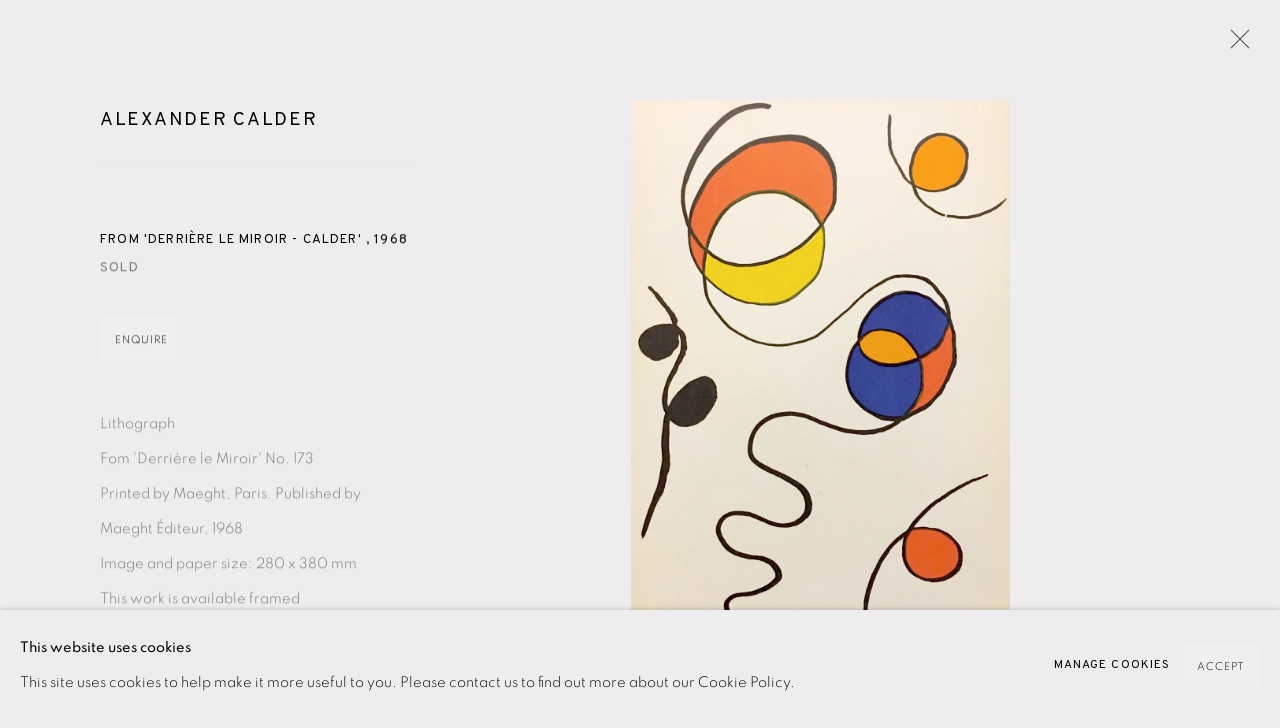

--- FILE ---
content_type: text/html; charset=utf-8
request_url: https://www.eamesfineart.com/artworks/categories/7/10835-alexander-calder-from-derriere-le-miroir-calder-1968/
body_size: 10521
content:



                        
    <!DOCTYPE html>
    <!-- Site by Artlogic - https://artlogic.net -->
    <html lang="en">
        <head>
            <meta charset="utf-8">
            <title>Alexander Calder, From 'Derrière le Miroir - Calder' , 1968 | Eames Fine Art</title>
        <meta property="og:site_name" content="Eames Fine Art" />
        <meta property="og:title" content="Alexander Calder, From 'Derrière le Miroir - Calder' , 1968" />
        <meta property="og:description" content="Alexander Calder From 'Derrière le Miroir - Calder' , 1968" />
        <meta property="og:image" content="https://artlogic-res.cloudinary.com/w_1800,h_1320,c_limit,f_auto,fl_lossy,q_auto/ws-eamesfineart/usr/images/artworks/main_image/items/b1/b1d63040214846dbabb85ed0e01a6249/cal3264.jpg" />
        <meta property="og:image:width" content="1800" />
        <meta property="og:image:height" content="1320" />
        <meta property="twitter:card" content="summary_large_image">
        <meta property="twitter:url" content="https://www.eamesfineart.com/artworks/categories/7/10835-alexander-calder-from-derriere-le-miroir-calder-1968/">
        <meta property="twitter:title" content="Alexander Calder, From 'Derrière le Miroir - Calder' , 1968">
        <meta property="twitter:description" content="Alexander Calder From 'Derrière le Miroir - Calder' , 1968">
        <meta property="twitter:text:description" content="Alexander Calder From 'Derrière le Miroir - Calder' , 1968">
        <meta property="twitter:image" content="https://artlogic-res.cloudinary.com/w_1800,h_1320,c_limit,f_auto,fl_lossy,q_auto/ws-eamesfineart/usr/images/artworks/main_image/items/b1/b1d63040214846dbabb85ed0e01a6249/cal3264.jpg">
        <link rel="canonical" href="https://www.eamesfineart.com/artworks/10835-alexander-calder-from-derriere-le-miroir-calder-1968/" />
        <meta name="google" content="notranslate" />
            <meta name="description" content="Alexander Calder From 'Derrière le Miroir - Calder' , 1968" />
            <meta name="publication_date" content="2018-04-27 13:50:01" />
            <meta name="generator" content="Artlogic CMS - https://artlogic.net" />
            
            <meta name="accessibility_version" content="1.1"/>
            
            
                <meta name="viewport" content="width=device-width, minimum-scale=0.5, initial-scale=1.0" />

            

<link rel="icon" href="/usr/images/preferences/favicongreyround.ico" type="image/x-icon" />
<link rel="shortcut icon" href="/usr/images/preferences/favicongreyround.ico" type="image/x-icon" />

<meta name="application-name" content="Eames Fine Art"/>
<meta name="msapplication-TileColor" content="#ffffff"/>
            
            
            
                <link rel="stylesheet" media="print" href="/lib/g/2.0/styles/print.css">
                <link rel="stylesheet" media="print" href="/styles/print.css">

            <script>
            (window.Promise && window.Array.prototype.find) || document.write('<script src="/lib/js/polyfill/polyfill_es6.min.js"><\/script>');
            </script>


            
		<script data-context="helper" defer src="/lib/jquery/1.12.4/jquery-1.12.4.min.js?c=27042050002199&g=f70563b7f25df250d8ba2a32cc4c9089"></script>
            <script>
                var js_resource_obj = {"js_resource_list": ["/lib/g/2.0/scripts/artlogic_modules/webpack_public_path.js?c=27042050002199&g=f70563b7f25df250d8ba2a32cc4c9089", "/lib/g/2.0/scripts/webpack_import_helpers.js?c=27042050002199&g=f70563b7f25df250d8ba2a32cc4c9089", "/lib/jquery/1.12.4/plugins/jquery.browser.min.js?c=27042050002199&g=f70563b7f25df250d8ba2a32cc4c9089", "/lib/jquery/1.12.4/plugins/jquery.easing.min.js?c=27042050002199&g=f70563b7f25df250d8ba2a32cc4c9089", "/lib/jquery/1.12.4/plugins/jquery.archimedes-frontend-core-plugins-0.1.js?c=27042050002199&g=f70563b7f25df250d8ba2a32cc4c9089", "/lib/jquery/1.12.4/plugins/jquery.fitvids.js?c=27042050002199&g=f70563b7f25df250d8ba2a32cc4c9089", "/lib/g/2.0/scripts/artlogic_modules/plugins/pageload.js?c=27042050002199&g=f70563b7f25df250d8ba2a32cc4c9089", "/lib/g/2.0/scripts/artlogic_modules/plugins/fancybox-2.1.3.js?c=27042050002199&g=f70563b7f25df250d8ba2a32cc4c9089", "/lib/g/2.0/scripts/artlogic_modules/plugins/powerzoom.js?c=27042050002199&g=f70563b7f25df250d8ba2a32cc4c9089", "/lib/g/2.0/scripts/artlogic_modules/plugins/inview.js?c=27042050002199&g=f70563b7f25df250d8ba2a32cc4c9089", "/lib/g/2.0/scripts/artlogic_modules/plugins/elevateZoom.js?c=27042050002199&g=f70563b7f25df250d8ba2a32cc4c9089", "/lib/g/2.0/scripts/artlogic_modules/plugins/roomview.js?c=27042050002199&g=f70563b7f25df250d8ba2a32cc4c9089", "/lib/g/2.0/scripts/artlogic_modules/plugins/backgroundVideo.js?c=27042050002199&g=f70563b7f25df250d8ba2a32cc4c9089", "/lib/g/2.0/scripts/artlogic_modules/plugins/slick.js?c=27042050002199&g=f70563b7f25df250d8ba2a32cc4c9089", "/lib/g/2.0/scripts/artlogic_modules/plugins/zoom.js?c=27042050002199&g=f70563b7f25df250d8ba2a32cc4c9089", "/lib/g/2.0/scripts/artlogic_modules/plugins/plyr.js?c=27042050002199&g=f70563b7f25df250d8ba2a32cc4c9089", "/lib/g/2.0/scripts/artlogic_modules/plugins/thumbnailScroller.js?c=27042050002199&g=f70563b7f25df250d8ba2a32cc4c9089", "/lib/g/2.0/scripts/artlogic_modules/plugins/$.browser.min.js?c=27042050002199&g=f70563b7f25df250d8ba2a32cc4c9089", "/lib/g/2.0/scripts/artlogic_modules/plugins/parallax.js?c=27042050002199&g=f70563b7f25df250d8ba2a32cc4c9089", "/lib/g/2.0/scripts/artlogic_modules/plugins/roomview-photo.1.0.js?c=27042050002199&g=f70563b7f25df250d8ba2a32cc4c9089", "/lib/g/2.0/scripts/artlogic_modules/plugins/jquery.augmented_reality.1.0.js?c=27042050002199&g=f70563b7f25df250d8ba2a32cc4c9089", "/lib/g/2.0/scripts/artlogic_modules/plugins/crypto-js.js?c=27042050002199&g=f70563b7f25df250d8ba2a32cc4c9089", "/lib/g/2.0/scripts/artlogic_modules/plugins/hammer.js?c=27042050002199&g=f70563b7f25df250d8ba2a32cc4c9089", "/lib/g/2.0/scripts/artlogic_modules/plugins/fullpage.js?c=27042050002199&g=f70563b7f25df250d8ba2a32cc4c9089", "/lib/g/2.0/scripts/artlogic_modules/plugins/jquery.cycle2.min.js?c=27042050002199&g=f70563b7f25df250d8ba2a32cc4c9089", "/lib/g/2.0/scripts/artlogic_modules/galleries_js/pageload.js?c=27042050002199&g=f70563b7f25df250d8ba2a32cc4c9089", "/lib/g/2.0/scripts/artlogic_modules/galleries_js/scroll_sections.js?c=27042050002199&g=f70563b7f25df250d8ba2a32cc4c9089", "/lib/g/2.0/scripts/artlogic_modules/galleries_js/misc.js?c=27042050002199&g=f70563b7f25df250d8ba2a32cc4c9089", "/lib/g/2.0/scripts/artlogic_modules/galleries_js/artist_list_preview.js?c=27042050002199&g=f70563b7f25df250d8ba2a32cc4c9089", "/lib/g/2.0/scripts/artlogic_modules/galleries_js/vertical_homepage_slideshow.js?c=27042050002199&g=f70563b7f25df250d8ba2a32cc4c9089", "/lib/g/2.0/scripts/artlogic_modules/galleries_js/artist_list_slideshow.js?c=27042050002199&g=f70563b7f25df250d8ba2a32cc4c9089", "/lib/g/2.0/scripts/artlogic_modules/galleries_js/google_map_popup.js?c=27042050002199&g=f70563b7f25df250d8ba2a32cc4c9089", "/lib/g/2.0/scripts/artlogic_modules/galleries_js/responsive.js?c=27042050002199&g=f70563b7f25df250d8ba2a32cc4c9089", "/lib/g/2.0/scripts/artlogic_modules/galleries_js/artist_list_columns.js?c=27042050002199&g=f70563b7f25df250d8ba2a32cc4c9089", "/lib/g/2.0/scripts/artlogic_modules/galleries_js/layout.js?c=27042050002199&g=f70563b7f25df250d8ba2a32cc4c9089", "/lib/g/2.0/scripts/artlogic_modules/galleries_js/image_gallery.js?c=27042050002199&g=f70563b7f25df250d8ba2a32cc4c9089", "/lib/g/2.0/scripts/artlogic_modules/galleries_js/shipping_widget.js?c=27042050002199&g=f70563b7f25df250d8ba2a32cc4c9089", "/lib/g/2.0/scripts/artlogic_modules/galleries_js/forms.js?c=27042050002199&g=f70563b7f25df250d8ba2a32cc4c9089", "/lib/g/2.0/scripts/artlogic_modules/galleries_js/prevent_user_image_save.js?c=27042050002199&g=f70563b7f25df250d8ba2a32cc4c9089", "/lib/g/2.0/scripts/artlogic_modules/galleries_js/cover_page_slideshow.js?c=27042050002199&g=f70563b7f25df250d8ba2a32cc4c9089", "/lib/g/2.0/scripts/artlogic_modules/galleries_js/image_brightness.js?c=27042050002199&g=f70563b7f25df250d8ba2a32cc4c9089", "/lib/g/2.0/scripts/artlogic_modules/galleries_js/sharing.js?c=27042050002199&g=f70563b7f25df250d8ba2a32cc4c9089", "/lib/g/2.0/scripts/artlogic_modules/galleries_js/recaptcha.js?c=27042050002199&g=f70563b7f25df250d8ba2a32cc4c9089", "/lib/g/2.0/scripts/artlogic_modules/galleries_js/slideshow.js?c=27042050002199&g=f70563b7f25df250d8ba2a32cc4c9089", "/lib/g/2.0/scripts/artlogic_modules/galleries_js/lists.js?c=27042050002199&g=f70563b7f25df250d8ba2a32cc4c9089", "/lib/g/2.0/scripts/artlogic_modules/galleries_js/cookie_notification.js?c=27042050002199&g=f70563b7f25df250d8ba2a32cc4c9089", "/lib/g/2.0/scripts/artlogic_modules/galleries_js/jscroller_start.js?c=27042050002199&g=f70563b7f25df250d8ba2a32cc4c9089", "/lib/g/2.0/scripts/artlogic_modules/galleries_js/throttle.js?c=27042050002199&g=f70563b7f25df250d8ba2a32cc4c9089", "/lib/g/2.0/scripts/artlogic_modules/galleries_js/quicksearch.js?c=27042050002199&g=f70563b7f25df250d8ba2a32cc4c9089", "/lib/g/2.0/scripts/artlogic_modules/galleries_js/artist.js?c=27042050002199&g=f70563b7f25df250d8ba2a32cc4c9089", "/lib/g/2.0/scripts/artlogic_modules/galleries_js/debounce.js?c=27042050002199&g=f70563b7f25df250d8ba2a32cc4c9089", "/lib/g/2.0/scripts/artlogic_modules/galleries_js/publications.js?c=27042050002199&g=f70563b7f25df250d8ba2a32cc4c9089", "/lib/g/2.0/scripts/artlogic_modules/galleries_js/ar_artworks.js?c=27042050002199&g=f70563b7f25df250d8ba2a32cc4c9089", "/lib/g/2.0/scripts/artlogic_modules/galleries_js/fancybox.js?c=27042050002199&g=f70563b7f25df250d8ba2a32cc4c9089", "/lib/g/2.0/scripts/artlogic_modules/galleries_js/image_attributes.js?c=27042050002199&g=f70563b7f25df250d8ba2a32cc4c9089", "/lib/g/2.0/scripts/artlogic_modules/galleries_js/artworks.js?c=27042050002199&g=f70563b7f25df250d8ba2a32cc4c9089", "/lib/g/2.0/scripts/artlogic_modules/galleries_js/accessibility.js?c=27042050002199&g=f70563b7f25df250d8ba2a32cc4c9089", "/lib/g/2.0/scripts/artlogic_modules/galleries_js/google_maps.js?c=27042050002199&g=f70563b7f25df250d8ba2a32cc4c9089", "/lib/g/2.0/scripts/artlogic_modules/galleries_js/artwork_filters.js?c=27042050002199&g=f70563b7f25df250d8ba2a32cc4c9089", "/lib/g/2.0/scripts/artlogic_modules/galleries_js/parallax.js?c=27042050002199&g=f70563b7f25df250d8ba2a32cc4c9089", "/lib/g/2.0/scripts/artlogic_modules/galleries_js/slide_brightness.js?c=27042050002199&g=f70563b7f25df250d8ba2a32cc4c9089", "/lib/g/2.0/scripts/artlogic_modules/galleries_js/image_popup.js?c=27042050002199&g=f70563b7f25df250d8ba2a32cc4c9089", "/lib/g/2.0/scripts/artlogic_modules/galleries_js/sub_navigation.js?c=27042050002199&g=f70563b7f25df250d8ba2a32cc4c9089", "/lib/g/2.0/scripts/artlogic_modules/galleries_js/global_a.js?c=27042050002199&g=f70563b7f25df250d8ba2a32cc4c9089", "/lib/g/2.0/scripts/artlogic_modules/galleries_js/contact_form_popup.js?c=27042050002199&g=f70563b7f25df250d8ba2a32cc4c9089", "/lib/g/2.0/scripts/artlogic_modules/galleries_js/viewing_room.js?c=27042050002199&g=f70563b7f25df250d8ba2a32cc4c9089", "/lib/g/2.0/scripts/artlogic_modules/galleries_js/mailinglist_signup_form_popup.js?c=27042050002199&g=f70563b7f25df250d8ba2a32cc4c9089", "/lib/g/2.0/scripts/artlogic_modules/galleries_js/pageload_load_more_pagination.js?c=27042050002199&g=f70563b7f25df250d8ba2a32cc4c9089", "/lib/g/2.0/scripts/artlogic_modules/galleries_js/device.js?c=27042050002199&g=f70563b7f25df250d8ba2a32cc4c9089", "/lib/g/2.0/scripts/artlogic_modules/galleries_js/additional.js?c=27042050002199&g=f70563b7f25df250d8ba2a32cc4c9089", "/lib/g/2.0/scripts/artlogic_modules/galleries_js/plugin_tweaks.js?c=27042050002199&g=f70563b7f25df250d8ba2a32cc4c9089", "/lib/g/2.0/scripts/artlogic_modules/galleries_js/mailing_list_form.js?c=27042050002199&g=f70563b7f25df250d8ba2a32cc4c9089", "/lib/g/2.0/scripts/artlogic_modules/galleries_js/navigation.js?c=27042050002199&g=f70563b7f25df250d8ba2a32cc4c9089", "/lib/g/2.0/scripts/artlogic_modules/galleries_js/scroll.js?c=27042050002199&g=f70563b7f25df250d8ba2a32cc4c9089", "/lib/g/2.0/scripts/artlogic_modules/galleries_js/effects.js?c=27042050002199&g=f70563b7f25df250d8ba2a32cc4c9089", "/core/dynamic.js?c=27042050002199&g=f70563b7f25df250d8ba2a32cc4c9089", "/lib/archimedes/scripts/archimedes-frontend-core.js?c=27042050002199&g=f70563b7f25df250d8ba2a32cc4c9089", "/lib/archimedes/scripts/archimedes-frontend-modules.js?c=27042050002199&g=f70563b7f25df250d8ba2a32cc4c9089", "/lib/g/2.0/scripts/galleries_js_loader__mjs.js?c=27042050002199&g=f70563b7f25df250d8ba2a32cc4c9089", "/lib/g/2.0/scripts/feature_panels.js?c=27042050002199&g=f70563b7f25df250d8ba2a32cc4c9089", "/lib/g/themes/monochrome/2.0/scripts/script.js?c=27042050002199&g=f70563b7f25df250d8ba2a32cc4c9089", "/lib/archimedes/scripts/json2.js?c=27042050002199&g=f70563b7f25df250d8ba2a32cc4c9089", "/lib/archimedes/scripts/shop.js?c=27042050002199&g=f70563b7f25df250d8ba2a32cc4c9089", "/lib/archimedes/scripts/recaptcha.js?c=27042050002199&g=f70563b7f25df250d8ba2a32cc4c9089"]};
                var errorCallbackAllowed = true;
                var errorCallback = function() {
                    if (!errorCallbackAllowed) {
                        return;
                    }
                    console.log('Error callback fired.')
                    // Error output
                    $.get('/api/process_js_error', {fullurl: 'https://www.eamesfineart.com/artworks/categories/7/10835-alexander-calder-from-derriere-le-miroir-calder-1968/'});
                    errorCallbackAllowed = false;
                }
                window.onerror = function(message, source, lineno, colno, error) { 
                    console.log(error)
                    console.log('AL error detected'); 
                    errorCallback(); 
                };
            </script>
         <script>window.resourcePath = "https://static.artlogic.net/websites/eamesfineart/7e16993299d6752812f0/"; </script> 
		<link data-context="helper" rel="stylesheet" type="text/css" href="https://static.artlogic.net/websites/eamesfineart/7e16993299d6752812f0/app.93063887308d3dd185d7.css"/>
<!-- add crtical css to improve performance -->
		<script data-context="helper" defer src="/lib/jquery/1.12.4/jquery-1.12.4.min.js?c=27042050002199&g=f70563b7f25df250d8ba2a32cc4c9089"></script>
		<script data-context="helper" defer src="https://static.artlogic.net/websites/eamesfineart/7e16993299d6752812f0/bundle.8e0103c01be34d16afbf.js"></script>
            
            
                <script defer src="https://ticketing.artlogic.net/lib/artlogicticketing-1.0.js"></script>
                <script>
                    window.addEventListener('load', function() {
                        $(document).ready(function() {
                            window.ticketing.set_base_url('https://ticketing.artlogic.net/eamesfineart/cart');
                        });
                    });
                </script>

            
                


    <script>
        function get_cookie_preference(category) {
            result = false;
            try {
                var cookie_preferences = localStorage.getItem('cookie_preferences') || "";
                if (cookie_preferences) {
                    cookie_preferences = JSON.parse(cookie_preferences);
                    if (cookie_preferences.date) {
                        var expires_on = new Date(cookie_preferences.date);
                        expires_on.setDate(expires_on.getDate() + 365);
                        console.log('cookie preferences expire on', expires_on.toISOString());
                        var valid = expires_on > new Date();
                        if (valid && cookie_preferences.hasOwnProperty(category) && cookie_preferences[category]) {
                            result = true;
                        }
                    }
                }
            }
            catch(e) {
                console.warn('get_cookie_preference() failed');
                return result;
            }
            return result;
        }

        window.google_analytics_init = function(page){
            var collectConsent = true;
            var useConsentMode = false;
            var analyticsProperties = ['UA-136618251-31'];
            var analyticsCookieType = 'statistics';
            var disableGa = false;
            var sendToArtlogic = true;
            var artlogicProperties = {
                'UA': 'UA-157296318-1',
                'GA': 'G-GLQ6WNJKR5',
            };

            analyticsProperties = analyticsProperties.concat(Object.values(artlogicProperties));

            var uaAnalyticsProperties = analyticsProperties.filter((p) => p.startsWith('UA-'));
            var ga4AnalyticsProperties = analyticsProperties.filter((p) => p.startsWith('G-')).concat(analyticsProperties.filter((p) => p.startsWith('AW-')));

            if (collectConsent) {
                disableGa = !get_cookie_preference(analyticsCookieType);

                for (var i=0; i < analyticsProperties.length; i++){
                    var key = 'ga-disable-' + analyticsProperties[i];

                    window[key] = disableGa;
                }

                if (disableGa) {
                    if (document.cookie.length) {
                        var cookieList = document.cookie.split(/; */);

                        for (var i=0; i < cookieList.length; i++) {
                            var splitCookie = cookieList[i].split('='); //this.split('=');

                            if (splitCookie[0].indexOf('_ga') == 0 || splitCookie[0].indexOf('_gid') == 0 || splitCookie[0].indexOf('__utm') == 0) {
                                //h.deleteCookie(splitCookie[0]);
                                var domain = location.hostname;
                                var cookie_name = splitCookie[0];
                                document.cookie =
                                    cookie_name + "=" + ";path=/;domain="+domain+";expires=Thu, 01 Jan 1970 00:00:01 GMT";
                                // now delete the version without a subdomain
                                domain = domain.split('.');
                                domain.shift();
                                domain = domain.join('.');
                                document.cookie =
                                    cookie_name + "=" + ";path=/;domain="+domain+";expires=Thu, 01 Jan 1970 00:00:01 GMT";
                            }
                        }
                    }
                }
            }

            if (uaAnalyticsProperties.length) {
                (function(i,s,o,g,r,a,m){i['GoogleAnalyticsObject']=r;i[r]=i[r]||function(){
                (i[r].q=i[r].q||[]).push(arguments)},i[r].l=1*new Date();a=s.createElement(o),
                m=s.getElementsByTagName(o)[0];a.async=1;a.src=g;m.parentNode.insertBefore(a,m)
                })(window,document,'script','//www.google-analytics.com/analytics.js','ga');


                if (!disableGa) {
                    var anonymizeIps = false;

                    for (var i=0; i < uaAnalyticsProperties.length; i++) {
                        var propertyKey = '';

                        if (i > 0) {
                            propertyKey = 'tracker' + String(i + 1);
                        }

                        var createArgs = [
                            'create',
                            uaAnalyticsProperties[i],
                            'auto',
                        ];

                        if (propertyKey) {
                            createArgs.push({'name': propertyKey});
                        }

                        ga.apply(null, createArgs);

                        if (anonymizeIps) {
                            ga('set', 'anonymizeIp', true);
                        }

                        var pageViewArgs = [
                            propertyKey ? propertyKey + '.send' : 'send',
                            'pageview'
                        ]

                        if (page) {
                            pageViewArgs.push(page)
                        }

                        ga.apply(null, pageViewArgs);
                    }

                    if (sendToArtlogic) {
                        ga('create', 'UA-157296318-1', 'auto', {'name': 'artlogic_tracker'});

                        if (anonymizeIps) {
                            ga('set', 'anonymizeIp', true);
                        }

                        var pageViewArgs = [
                            'artlogic_tracker.send',
                            'pageview'
                        ]

                        if (page) {
                            pageViewArgs.push(page)
                        }

                        ga.apply(null, pageViewArgs);
                    }
                }
            }

            if (ga4AnalyticsProperties.length) {
                if (!disableGa || useConsentMode) {
                    (function(d, script) {
                        script = d.createElement('script');
                        script.type = 'text/javascript';
                        script.async = true;
                        script.src = 'https://www.googletagmanager.com/gtag/js?id=' + ga4AnalyticsProperties[0];
                        d.getElementsByTagName('head')[0].appendChild(script);
                    }(document));

                    window.dataLayer = window.dataLayer || [];
                    window.gtag = function (){dataLayer.push(arguments);}
                    window.gtag('js', new Date());

                    if (useConsentMode) {
                        gtag('consent', 'default', {
                            'ad_storage': 'denied',
                            'analytics_storage': 'denied',
                            'functionality_storage': 'denied',
                            'personalization_storage': 'denied',
                            'security': 'denied',
                        });

                        if (disableGa) {
                            // If this has previously been granted, it will need set back to denied (ie on cookie change)
                            gtag('consent', 'update', {
                                'analytics_storage': 'denied',
                            });
                        } else {
                            gtag('consent', 'update', {
                                'analytics_storage': 'granted',
                            });
                        }
                    }

                    for (var i=0; i < ga4AnalyticsProperties.length; i++) {
                        window.gtag('config', ga4AnalyticsProperties[i]);
                    }

                }
            }
        }

        var waitForPageLoad = true;

        if (waitForPageLoad) {
            window.addEventListener('load', function() {
                window.google_analytics_init();
                window.archimedes.archimedes_core.analytics.init();
            });
        } else {
            window.google_analytics_init();
        }
    </script>

            
            
            
            <noscript> 
                <style>
                    body {
                        opacity: 1 !important;
                    }
                </style>
            </noscript>
        </head>
        
        
        
        <body class="section-artworks page-artworks site-responsive responsive-top-size-1250 responsive-nav-slide-nav responsive-nav-side-position-fullscreen responsive-layout-forced-lists responsive-layout-forced-image-lists responsive-layout-forced-tile-lists analytics-track-all-links site-lib-version-2-0 scroll_sub_nav_enabled responsive_src_image_sizing hero_heading_title_position_overlay add_to_calendar_event_date_dropdown page-param-categories page-param-10835-alexander-calder-from-derriere-le-miroir-calder-1968 page-param-id-10835 page-param-7 page-param-id-7 page-param-type-artwork_id page-param-type-additional_id page-param-type-object_id  layout-fixed-header site-type-template pageload-ajax-navigation-active layout-animation-enabled layout-lazyload-enabled prevent_user_image_save theme-preset_light_mode" data-viewport-width="1024" data-site-name="eamesfineart" data-pathname="/artworks/categories/7/10835-alexander-calder-from-derriere-le-miroir-calder-1968/"
    style="opacity: 0;"

>
            <script>document.getElementsByTagName('body')[0].className+=' browser-js-enabled';</script>
            


            
            






        <div id="responsive_slide_nav_content_wrapper">

    <div id="container">

        
    


    <div class="header-fixed-wrapper header-fixed-wrapper-no-follow">
    <header id="header" class="clearwithin header_fixed header_fixed_no_follow header_transparent   header_layout_left">
        <div class="inner clearwithin">

            


<div id="logo" class=" user-custom-logo-image auto_brightness_disabled"><a href="/">Eames Fine Art</a><span class="logo-variant-light"></span><span class="logo-variant-dark"></span></div>


            
                <div id="skiplink-container">
                    <div>
                        <a href="#main_content" class="skiplink">Skip to main content</a>
                    </div>
                </div>
            
        
            <div class="header-ui-wrapper">

                    <div id="responsive_slide_nav_wrapper" class="mobile_menu_align_left" data-nav-items-animation-delay>
                        <div id="responsive_slide_nav_wrapper_inner" data-responsive-top-size=1250>
                        
                            <nav id="top_nav" aria-label="Main site" class="navigation noprint clearwithin">
                                
<div id="top_nav_reveal" class="hidden"><ul><li><a href="#" role="button" aria-label="Close">Menu</a></li></ul></div>

        <ul class="topnav">
		<li class="topnav-filepath-new-in topnav-label-new-acquisitions topnav-id-29"><a href="/new-in-/" aria-label="NEW ACQUISITIONS">NEW ACQUISITIONS</a></li>
		<li class="topnav-filepath-artists topnav-label-artists topnav-id-11"><a href="/artists/" aria-label="ARTISTS">ARTISTS</a></li>
		<li class="topnav-filepath-viewing-room topnav-label-exhibitions topnav-id-27"><a href="/viewing-room/" aria-label="EXHIBITIONS">EXHIBITIONS</a></li>
		<li class="topnav-filepath-publications topnav-label-publications topnav-id-16"><a href="/publications/" aria-label="Publications">Publications</a></li>
		<li class="topnav-filepath-video topnav-label-films topnav-id-19"><a href="/video/" aria-label="FILMS">FILMS</a></li>
		<li class="topnav-filepath-events topnav-label-events topnav-id-14"><a href="/events/" aria-label="EVENTS">EVENTS</a></li>
		<li class="topnav-filepath-blog topnav-label-blog topnav-id-21"><a href="/blog/" aria-label="Blog">Blog</a></li>
		<li class="topnav-filepath-contact topnav-label-about-us topnav-id-20 last"><a href="/contact/" aria-label="ABOUT US">ABOUT US</a></li>
	</ul>


                                
                                



                                
                                    <div id="topnav_search" class="header_quick_search noprint">
                                        <form method="get" action="/search/" id="topnav_search_form">
                                            <input id="topnav_search_field" type="text" class="header_quicksearch_field inputField" aria-label="Search" data-default-value="Search" value="" name="search" />
                                                <a href="javascript:void(0)" id="topnav_search_btn" class="header_quicksearch_btn link" aria-label="Submit search" role="button"><i class="quicksearch-icon"></i></a>
                                            <input type="submit" class="nojsSubmit" aria-label="Submit search" value="Go" style="display: none;" />
                                        </form>
                                    </div>
                            </nav>
                            <div class="header_social_links_mobile clearwithin">
                                <div id="instagram" class="social_links_item"><a href="https://www.instagram.com/eamesfineart/" class=""><span class="social_media_icon instagram"></span>Instagram<span class="screen-reader-only">, opens in a new tab.</span></a></div><div id="email" class="social_links_item"><a href="/contact/form/" class="link-no-ajax"><span class="social_media_icon email"></span>Send an email</a></div><div id="mailinglist" class="social_links_item"><a href="/sign-up/" class=""><span class="social_media_icon mailinglist"></span>Join the mailing list</a></div>
                            </div>
                        
                        </div>
                    </div>
                

                <div class="header-icons-wrapper  active social-links-active cart-icon-active">
                    
                    
                        <div id="header_quick_search" class="header_quick_search noprint header_quick_search_reveal">
                            <form method="get" action="/search/" id="header_quicksearch_form">
                                <input id="header_quicksearch_field" type="text" class="header_quicksearch_field inputField" aria-label="Submit" data-default-value="Search" value="" name="search" placeholder="Search" />
                                <a href="javascript:void(0)" id="header_quicksearch_btn" class="header_quicksearch_btn link" aria-label="Submit search"><i class="quicksearch-icon"></i></a>
                                <input type="submit" class="nojsSubmit" value="Go" aria-label="Submit search" style="display: none;" />
                            </form>
                        </div>

                        



<!--excludeindexstart-->
<div id="store_cart_widget" class="">
    <div class="store_cart_widget_inner">
        <div id="scw_heading"><a href="/store/basket/" class="scw_checkout_link">Cart</a></div>
        <div id="scw_items">
            <a href="/store/basket/" aria-label="Your store basket is empty" data-currency="&pound;">
                <span class="scw_total_items"><span class="scw_total_count">0</span><span class="scw_total_items_text"> items</span></span>
               

                    <span class="scw_total_price">
                        <span class="scw_total_price_currency widget_currency">&pound;</span>
                        <span class="scw_total_price_amount widget_total_price" 
                                data-cart_include_vat_in_price="False" 
                                data-total_price_without_vat_in_base_currency="0" 
                                data-total_price_with_vat_in_base_currency="0"
                                data-conversion_rate='{"GBP": {"conversion_rate": 1, "name": "&pound;", "stripe_code": "gbp"}}'
                                data-count="0">
                        </span>
                    </span>
      
                
            </a>
        </div>
        <div id="scw_checkout">
            <div class="scw_checkout_button"><a href="/store/basket/" class="scw_checkout_link">Checkout</a></div>
        </div>
            <div id="scw_popup" class="hidden scw_popup_always_show">
                <div id="scw_popup_inner">
                    <h3>Item added to cart</h3>
                    <div id="scw_popup_buttons_container">
                        <div class="button"><a href="/store/basket/">View cart & checkout</a></div>
                        <div id="scw_popup_close" class="link"><a href="#">Continue shopping</a></div>
                    </div>
                    <div class="clear"></div>
                </div>
            </div>
        
    </div>
</div>
<!--excludeindexend-->

                    
                        <div class="header_social_links_desktop clearwithin">
                            <div id="instagram" class="social_links_item"><a href="https://www.instagram.com/eamesfineart/" class=""><span class="social_media_icon instagram"></span>Instagram<span class="screen-reader-only">, opens in a new tab.</span></a></div><div id="email" class="social_links_item"><a href="/contact/form/" class="link-no-ajax"><span class="social_media_icon email"></span>Send an email</a></div><div id="mailinglist" class="social_links_item"><a href="/sign-up/" class=""><span class="social_media_icon mailinglist"></span>Join the mailing list</a></div>
                        </div>
     
                        <div id="slide_nav_reveal" tabindex="0" role="button">Menu</div>
                </div>
                
                

                



                

                
            </div>
        </div>
        



    </header>
    </div>



        

        <div id="main_content" role="main" class="clearwithin">
            <!--contentstart-->
            







<div class="artworks-page-detail-view-container artworks-page-container ">

    <div class="artworks-header heading_wrapper clearwithin ">
        
        <div id="h1_wrapper">
            <h1>
                    <a href="/artworks/categories/7/">Lithograph</a>
            </h1>
        </div>
       
            



    <div id="sub_nav" class="navigation navigation_has_multi_level clearwithin" role="navigation" aria-label="Artwork categories">
        <div class="inner">
            <ul>
                    
                    <li class="artwork-category-link-all"><a href="/artworks/" >All</a></li>
                    
                        <li class="artwork-category-link-ceramics">
                            <a href="/artworks/categories/47/" >Ceramics</a>
                        </li>
                    
                        <li class="artwork-category-link-greenwich">
                            <a href="/artworks/categories/50/" >Greenwich</a>
                        </li>
                    
                        <li class="artwork-category-link-ireland">
                            <a href="/artworks/categories/43/" >Ireland</a>
                        </li>
                    
                        <li class="artwork-category-link-new-work-2025">
                            <a href="/artworks/categories/49/" >New Work 2025</a>
                        </li>
                    
                        <li class="artwork-category-link-print">
                            <a href="/artworks/categories/48/" >Print</a>
                        </li>
                    
                        <li class="artwork-category-link-scotland">
                            <a href="/artworks/categories/42/" >Scotland</a>
                        </li>
                    
                        <li class="artwork-category-link-line-blocks">
                            <a href="/artworks/categories/37/" >Line blocks</a>
                        </li>
                    
                        <li class="artwork-category-link-pastels">
                            <a href="/artworks/categories/39/" >Pastels</a>
                        </li>
                    
                        <li class="artwork-category-link-painting">
                            <a href="/artworks/categories/1/" >Painting</a>
                        </li>
                    
                        <li class="artwork-category-link-lithograph active">
                            <a href="/artworks/categories/7/" aria-label="Lithograph (current nav item)">Lithograph</a>
                        </li>
                    
                        <li class="artwork-category-link-photogravure">
                            <a href="/artworks/categories/11/" >Photogravure</a>
                        </li>
                    
                        <li class="artwork-category-link-linocut-">
                            <a href="/artworks/categories/12/" >Linocut </a>
                        </li>
                    
                        <li class="artwork-category-link-monotype">
                            <a href="/artworks/categories/13/" >Monotype</a>
                        </li>
                    
                        <li class="artwork-category-link-watercolour">
                            <a href="/artworks/categories/14/" >Watercolour</a>
                        </li>
                    
                        <li class="artwork-category-link-drypoint">
                            <a href="/artworks/categories/15/" >Drypoint</a>
                        </li>
                    
                        <li class="artwork-category-link-etching">
                            <a href="/artworks/categories/16/" >Etching</a>
                        </li>
                    
                        <li class="artwork-category-link-silkscreen">
                            <a href="/artworks/categories/17/" >Silkscreen</a>
                        </li>
                    
                        <li class="artwork-category-link-woodblock">
                            <a href="/artworks/categories/18/" >Woodblock</a>
                        </li>
                    
                        <li class="artwork-category-link-chine-collé">
                            <a href="/artworks/categories/21/" >Chine-Collé</a>
                        </li>
                    
                        <li class="artwork-category-link-ink-drawing">
                            <a href="/artworks/categories/22/" >Ink Drawing</a>
                        </li>
                    
                        <li class="artwork-category-link-pencil-drawing">
                            <a href="/artworks/categories/23/" >Pencil drawing</a>
                        </li>
                    
                        <li class="artwork-category-link-mokuhanga">
                            <a href="/artworks/categories/27/" >Mokuhanga</a>
                        </li>
                    
                        <li class="artwork-category-link-engraving">
                            <a href="/artworks/categories/29/" >Engraving</a>
                        </li>
                    
                        <li class="artwork-category-link-monoprint">
                            <a href="/artworks/categories/31/" >Monoprint</a>
                        </li>
                    
                        <li class="artwork-category-link-mezzotint">
                            <a href="/artworks/categories/32/" >Mezzotint</a>
                        </li>
                    
                        <li class="artwork-category-link-carborundum">
                            <a href="/artworks/categories/35/" >Carborundum</a>
                        </li>
            </ul>
        </div>
    </div>


        
    </div>
    

        <div class="subsection-artworks-detail-view">

            
            




















    
    
    

    
    










<div class="artwork_detail_wrapper site-popup-enabled-content"
     data-pageload-popup-fallback-close-path="/artworks/categories/7/">

    <div id="image_gallery" 
         class="clearwithin record-layout-standard artwork image_gallery_has_caption" 
         
         data-search-record-type="artworks" data-search-record-id="10835"
    >

            <div class="draginner">
            <div id="image_container_wrapper">
        
        <div id="image_container"
             class=" "
             data-record-type="artwork">


                    
                        

                            
                            <div class="item">
                                <span class="image" data-width="2313" data-height="3173">
                                        <a href="https://artlogic-res.cloudinary.com/w_2400,h_2400,c_limit,f_auto,fl_lossy,q_auto/ws-eamesfineart/usr/images/artworks/main_image/items/b1/b1d63040214846dbabb85ed0e01a6249/cal3264.jpg"
                                           class="  image_popup image_popup_zoom"
                                           data-fancybox-group="group1"
                                           data-fancybox-title="<div class=&#34;artist&#34;>Alexander Calder</div><div class=&#34;title_and_year&#34;><span class=&#34;title_and_year_title&#34;>From 'Derrière le Miroir - Calder' </span>, <span class=&#34;title_and_year_year&#34;>1968</span></div>" data-popup_zoom_image="https://artlogic-res.cloudinary.com/w_2000,h_2000,c_limit,f_auto,fl_lossy,q_auto/ws-eamesfineart/usr/images/artworks/main_image/items/b1/b1d63040214846dbabb85ed0e01a6249/cal3264.jpg">
                                            <span class="screen-reader-only">Open a larger version of the following image in a popup:</span>

                                    <img src="[data-uri]"

                                         data-src="https://artlogic-res.cloudinary.com/w_1800,h_1320,c_limit,f_auto,fl_lossy,q_auto/ws-eamesfineart/usr/images/artworks/main_image/items/b1/b1d63040214846dbabb85ed0e01a6249/cal3264.jpg"

                                         alt="Alexander Calder, From 'Derrière le Miroir - Calder' , 1968"

                                         class=""
                                         />

                                        </a>
                                    </span>

                            </span>
                            </div>


        </div>
            </div>

        <div id="content_module" class="clearwithin">

                <div class="artwork_details_wrapper clearwithin  ">



                    

                        <h1 class="artist">
                                <a href="/artists/89-alexander-calder/">Alexander Calder</a>
                        </h1>


                            <div class="subtitle">
                                <span class="title">From 'Derrière le Miroir - Calder' </span><span class="comma">, </span><span class="year">1968</span>
                            </div>







                                                            <div class="detail_view_module"><div class="price sold">Sold</div></div>






                                <div class="enquire">
            <!--excludeindexstart-->
            <div class="enquire_button_container clearwithin ">
                <div class="button"><a href="javascript:void(0)" role="button" class="website_contact_form link-no-ajax" data-contact-form-stock-number="" data-contact-form-item-table="artworks" data-contact-form-item-id="10835" data-contact-form-details="%3Cdiv%20class%3D%22artist%22%3EAlexander%20Calder%3C/div%3E%3Cdiv%20class%3D%22title_and_year%22%3E%3Cspan%20class%3D%22title_and_year_title%22%3EFrom%20%27Derri%C3%A8re%20le%20Miroir%20-%20Calder%27%20%3C/span%3E%2C%20%3Cspan%20class%3D%22title_and_year_year%22%3E1968%3C/span%3E%3C/div%3E" data-contact-form-image="https://artlogic-res.cloudinary.com/w_75,h_75,c_fill,f_auto,fl_lossy,q_auto/ws-eamesfineart/usr/images/artworks/main_image/items/b1/b1d63040214846dbabb85ed0e01a6249/cal3264.jpg" data-contact-form-hide-context="" data-contact-form-to="" data-contact-form-to-bcc=""   data-contact-form-artist-interest="Alexander Calder" data-contact-form-artwork-interest="From 'Derrière le Miroir - Calder'">Enquire</a></div>
                <div class="enquire_link_simple_artwork_details hidden">%3Cdiv%20class%3D%22artist%22%3EAlexander%20Calder%3C/div%3E%3Cdiv%20class%3D%22title_and_year%22%3E%3Cspan%20class%3D%22title_and_year_title%22%3EFrom%20%27Derri%C3%A8re%20le%20Miroir%20-%20Calder%27%20%3C/span%3E%2C%20%3Cspan%20class%3D%22title_and_year_year%22%3E1968%3C/span%3E%3C/div%3E</div>
            </div>
            <!--excludeindexend-->
        </div>






                    <!--excludeindexstart-->
                    <div class="clear"></div>
                    


                    <div class="visualisation-tools horizontal-view">




                    </div>
                    <!--excludeindexend-->



                        

                    <div id="artwork_description_container" class="detail_view_module">
                        <div id="artwork_description" class="description prose">
                                   <p><span style="font-size: 1.45rem;">Lithograph</span></p>
<p>Fom 'Derri&egrave;re le Miroir' No. 173</p>
<p>Printed by Maeght, Paris. Published by Maeght &Eacute;diteur, 1968</p>
<p>Image and paper size: 280 x 380 mm</p>
<p><span>This work is available framed</span></p>
                        </div>
                    </div>


                <div id="artwork_description_2" class="hidden" tabindex=-1>
                    <div class="detail_view_module prose">
                                                    <p><span style="font-size: 1.45rem;">Lithograph</span></p>
<p>Fom 'Derri&egrave;re le Miroir' No. 173</p>
<p>Printed by Maeght, Paris. Published by Maeght &Eacute;diteur, 1968</p>
<p>Image and paper size: 280 x 380 mm</p>
<p><span>This work is available framed</span></p>
                    </div>





                </div>



























                            <!--excludeindexstart-->

                            



    <script>
        var addthis_config = {
            data_track_addressbar: false,
            services_exclude: 'print, gmail, stumbleupon, more, google',
            ui_click: true, data_ga_tracker: 'UA-136618251-31',
            data_ga_property: 'UA-136618251-31',
            data_ga_social: true,
            ui_use_css: true,
            data_use_cookies_ondomain: false,
            data_use_cookies: false
        };

    </script>
    <div class="social_sharing_wrap not-prose clearwithin">


        

        

        <div class="link share_link popup_vertical_link  retain_dropdown_dom_position" data-link-type="share_link">
            <a href="#" role="button" aria-haspopup="true" aria-expanded="false">Share</a>

                
                <div id="social_sharing" class="social_sharing popup_links_parent">
                <div id="relative_social_sharing" class="relative_social_sharing">
                <div id="social_sharing_links" class="social_sharing_links popup_vertical dropdown_closed addthis_toolbox popup_links">
                        <ul>
                        
                            
                                <li class="social_links_item">
                                    <a href="https://www.facebook.com/sharer.php?u=http://www.eamesfineart.com/artworks/categories/7/10835-alexander-calder-from-derriere-le-miroir-calder-1968/" target="_blank" class="addthis_button_facebook">
                                        <span class="add_this_social_media_icon facebook"></span>Facebook
                                    </a>
                                </li>
                            
                                <li class="social_links_item">
                                    <a href="https://x.com/share?url=http://www.eamesfineart.com/artworks/categories/7/10835-alexander-calder-from-derriere-le-miroir-calder-1968/" target="_blank" class="addthis_button_x">
                                        <span class="add_this_social_media_icon x"></span>X
                                    </a>
                                </li>
                            
                                <li class="social_links_item">
                                    <a href="https://www.pinterest.com/pin/create/button/?url=https%3A//www.eamesfineart.com/artworks/categories/7/10835-alexander-calder-from-derriere-le-miroir-calder-1968/&media=&description=Alexander%20Calder%2C%20From%20%27Derri%C3%A8re%20le%20Miroir%20-%20Calder%27%20%2C%201968" target="_blank" class="addthis_button_pinterest_share">
                                        <span class="add_this_social_media_icon pinterest"></span>Pinterest
                                    </a>
                                </li>
                            
                                <li class="social_links_item">
                                    <a href="https://www.tumblr.com/share/link?url=http://www.eamesfineart.com/artworks/categories/7/10835-alexander-calder-from-derriere-le-miroir-calder-1968/" target="_blank" class="addthis_button_tumblr">
                                        <span class="add_this_social_media_icon tumblr"></span>Tumblr
                                    </a>
                                </li>
                            
                                <li class="social_links_item">
                                    <a href="mailto:?subject=Alexander%20Calder%2C%20From%20%27Derri%C3%A8re%20le%20Miroir%20-%20Calder%27%20%2C%201968&body= http://www.eamesfineart.com/artworks/categories/7/10835-alexander-calder-from-derriere-le-miroir-calder-1968/" target="_blank" class="addthis_button_email">
                                        <span class="add_this_social_media_icon email"></span>Email
                                    </a>
                                </li>
                        </ul>
                </div>
                </div>
                </div>
                
        

        </div>



    </div>


                        


                            <!--excludeindexend-->



                </div>
        </div>



        
    

            </div>
            <div class="draginner_loader loader_basic"></div>
</div>




        </div>


</div>

            <!--contentend-->
        </div>

        


            
                

























<div id="footer" role="contentinfo" class=" advanced_footer">
    <div class="inner">
            
            <div class="advanced_footer_item advanced_footer_item_1">
                <h5 class="item">EAMES FINE ART GALLERY | PRINT ROOM | COLLECTORS' STUDIO | ATELIER</h5>
<p> </p>
<p><a href="https://www.eamesfineart.com/contact/" target="_self"><span class="cms_gray">CONTACT US</span></a></p>
<p class="cms_gray"><a href="/sign-up/" target="_self">JOIN OUR MAILING LIST</a></p>
            </div>
            <div class="advanced_footer_item advanced_footer_item_2">
                <h2> </h2>
<h2> </h2>
            </div>

            
    
        <div id="social_links" class="clearwithin">
            <div id="instagram" class="social_links_item"><a href="https://www.instagram.com/eamesfineart/" class=""><span class="social_media_icon instagram"></span>Instagram<span class="screen-reader-only">, opens in a new tab.</span></a></div><div id="email" class="social_links_item"><a href="/contact/form/" class="link-no-ajax"><span class="social_media_icon email"></span>Send an email</a></div><div id="mailinglist" class="social_links_item"><a href="/sign-up/" class=""><span class="social_media_icon mailinglist"></span>Join the mailing list</a></div>
        </div>

            <div class="clear"></div>
            
    <div class="copyright">
            
    <div class="small-links-container">
            <div class="privacy-policy"><a href="/privacy-policy/">Privacy Policy</a></div>
            <div class="privacy-policy"><a href="/accessibility-policy/">Accessibility Policy</a></div>
            <div class="cookie_notification_preferences"><a href="javascript:void(0)" role="button" class="link-no-ajax">Manage cookies</a></div>
            <div id="terms_conditions_url"><a href="/terms-and-conditions/">Payment, Framing, Collections & Delivery</a></div>



    </div>

        <div id="copyright" class="noprint">
            <div class="copyright-text">
                    Copyright &copy; 2025 Eames Fine Art
            </div>
                
        
        <div id="artlogic" class="noprint"><a href="https://artlogic.net/" target="_blank" rel="noopener noreferrer">
                Site by Artlogic
        </a></div>

        </div>
        
    </div>

        <div class="clear"></div>
    </div>
</div>
        <div class="clear"></div>

            <div id="cookie_notification" role="region" aria-label="Cookie banner" data-mode="consent" data-cookie-notification-settings="">
    <div class="inner">
        <div id="cookie_notification_message" class="prose">
                <p><strong>This website uses cookies</strong><br>This site uses cookies to help make it more useful to you. Please contact us to find out more about our Cookie Policy.</p>
        </div>
        <div id="cookie_notification_preferences" class="link"><a href="javascript:;" role="button">Manage cookies</a></div>
        <div id="cookie_notification_accept" class="button"><a href="javascript:;" role="button">Accept</a></div>

    </div>
</div>
    <div id="manage_cookie_preferences_popup_container">
        <div id="manage_cookie_preferences_popup_overlay"></div>
        <div id="manage_cookie_preferences_popup_inner">
            <div id="manage_cookie_preferences_popup_box" role="dialog" aria-modal="true" aria-label="Cookie preferences">
                <div id="manage_cookie_preferences_close_popup_link" class="close">
                    <a href="javascript:;" role="button" aria-label="close">
                        <svg width="20px" height="20px" viewBox="0 0 488 488" version="1.1" xmlns="http://www.w3.org/2000/svg" xmlns:xlink="http://www.w3.org/1999/xlink" aria-hidden="true">
                            <g id="Page-1" stroke="none" stroke-width="1" fill="none" fill-rule="evenodd">
                                <g id="close" fill="#5D5D5D" fill-rule="nonzero">
                                    <polygon id="Path" points="488 468 468 488 244 264 20 488 0 468 224 244 0 20 20 0 244 224 468 0 488 20 264 244"></polygon>
                                </g>
                            </g>
                        </svg>
                    </a>
                </div>
                <h2>Cookie preferences</h2>
                    <p>Check the boxes for the cookie categories you allow our site to use</p>
                
                <div id="manage_cookie_preferences_form_wrapper">
                    <div class="form form_style_simplified">

                        <form id="cookie_preferences_form">
                            <fieldset>
                                <legend class="visually-hidden">Cookie options</legend>
                                <div>
                                    <label><input type="checkbox" name="essential" disabled checked value="1"> Strictly necessary</label>
                                    <div class="note">Required for the website to function and cannot be disabled.</div>
                                </div>
                                <div>
                                    <label><input type="checkbox" name="functionality"  value="1"> Preferences and functionality</label>
                                    <div class="note">Improve your experience on the website by storing choices you make about how it should function.</div>
                                </div>
                                <div>
                                    <label><input type="checkbox" name="statistics"  value="1"> Statistics</label>
                                    <div class="note">Allow us to collect anonymous usage data in order to improve the experience on our website.</div>
                                </div>
                                <div>
                                    <label><input type="checkbox" name="marketing"  value="1"> Marketing</label>
                                    <div class="note">Allow us to identify our visitors so that we can offer personalised, targeted marketing.</div>
                                </div>
                            </fieldset>
                            
                            <div class="button">
                                <a href="javascript:;" id="cookie_preferences_form_submit" role="button">Save preferences</a>
                            </div>
                        </form>

                    </div>
                </div>
            </div>
        </div>
    </div>

        






    </div>

        </div>




            
            
                





            
            
        <!-- sentry-verification-string -->
    <!--  -->
</body>
    </html>


